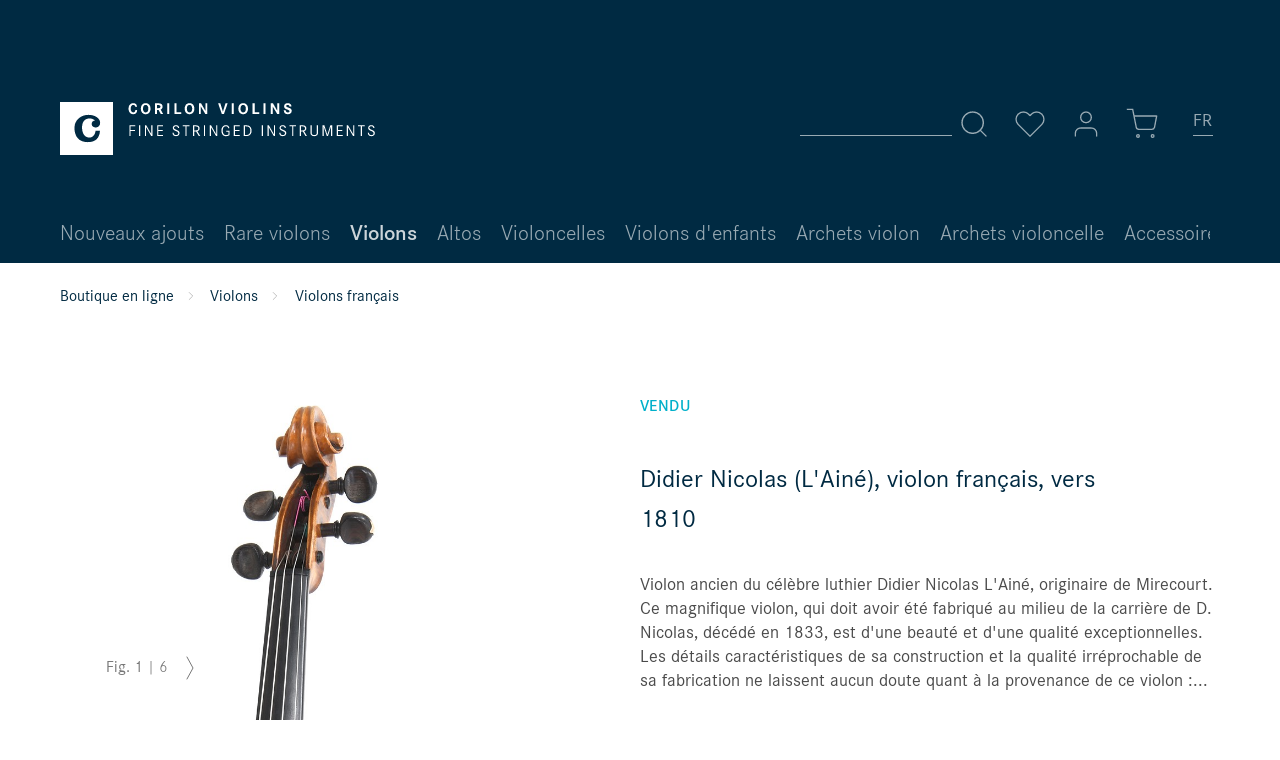

--- FILE ---
content_type: text/html; charset=UTF-8
request_url: https://www.corilon.com/fr/violons/didier-nicolas-aine-violon-francais
body_size: 14088
content:
<!DOCTYPE html> <html class="no-js" lang="fr-FR" itemscope="itemscope" itemtype="https://schema.org/WebPage"> <head> <meta charset="utf-8"><script>window.dataLayer = window.dataLayer || [];</script><script>window.dataLayer.push({"ecommerce":{"detail":{"actionField":{"list":"Violons fran\u00e7ais"},"products":[{"name":"Didier Nicolas (L&#039;Ain\u00e9), violon fran\u00e7ais, vers 1810","id":"corilon1420","price":5990,"brand":"Didier Nicolas Ain\u00e9","category":"Violons fran\u00e7ais","variant":""}]},"currencyCode":"EUR"},"google_tag_params":{"ecomm_pagetype":"product","ecomm_prodid":"corilon1420"}});</script><!-- WbmTagManager -->
<script>
(function(w,d,s,l,i){w[l]=w[l]||[];w[l].push({'gtm.start':new Date().getTime(),event:'gtm.js'});var f=d.getElementsByTagName(s)[0],j=d.createElement(s),dl=l!='dataLayer'?'&l='+l:'';j.async=true;j.src='https://www.googletagmanager.com/gtm.js?id='+i+dl;f.parentNode.insertBefore(j,f);})(window,document,'script','dataLayer','GTM-MBFDBMS');
</script>
<!-- End WbmTagManager --> <meta name="author" content="" /> <meta name="theme-color" content="#002A42"/> <meta name="robots" content="index,follow" /> <meta name="revisit-after" content="15 jours" /> <meta name="keywords" content="Didier Nicolas (L&#039;Ainé), violon français" /> <meta name="description" content="Didier Nicolas (L&#039;Ainé), violon français, vers 1810" /> <meta property="og:type" content="product" /> <meta property="og:site_name" content="Corilon violins" /> <meta property="og:url" content="https://www.corilon.com/fr/violons/didier-nicolas-aine-violon-francais" /> <meta property="og:title" content="Didier Nicolas (L&#039;Ainé), violon français, vers 1810" /> <meta property="og:description" content=" Violon ancien du célèbre luthier Didier Nicolas L&#039;Ainé, originaire de Mirecourt. Ce magnifique violon, qui doit avoir été fabriqué au milieu de la carrière de D. Nicolas, décédé en 1833, est d&#039;une beauté et d&#039;une qualité..." /> <meta property="og:image" content="https://www.corilon.com/media/image/a9/c8/ff/didier-nicolas-mirecourt-7697-1a.jpg" /> <meta name="twitter:card" content="product" /> <meta name="twitter:site" content="Corilon violins" /> <meta name="twitter:title" content="Didier Nicolas (L&#039;Ainé), violon français, vers 1810" /> <meta name="twitter:description" content=" Violon ancien du célèbre luthier Didier Nicolas L&#039;Ainé, originaire de Mirecourt. Ce magnifique violon, qui doit avoir été fabriqué au milieu de la carrière de D. Nicolas, décédé en 1833, est d&#039;une beauté et d&#039;une qualité..." /> <meta name="twitter:image" content="https://www.corilon.com/media/image/a9/c8/ff/didier-nicolas-mirecourt-7697-1a.jpg" /> <meta property="product:brand" content="Didier Nicolas Ainé" /> <meta property="product:product_link" content="https://www.corilon.com/fr/violons/didier-nicolas-aine-violon-francais" /> <meta itemprop="copyrightHolder" content="Corilon violins" /> <meta itemprop="copyrightYear" content="2014" /> <meta itemprop="isFamilyFriendly" content="True" /> <meta itemprop="image" content="https://www.corilon.com/media/vector/b8/eb/d9/corilon-logotype-weiss.svg" /> <meta name="viewport" content="width=device-width, initial-scale=1.0"> <meta name="mobile-web-app-capable" content="yes"> <meta name="apple-mobile-web-app-title" content="Corilon violins"> <meta name="apple-mobile-web-app-capable" content="yes"> <meta name="apple-mobile-web-app-status-bar-style" content="default"> <link rel="alternate" href="https://www.corilon.com/fr/violons/didier-nicolas-aine-violon-francais" hreflang="fr-FR" /> <link rel="alternate" href="https://www.corilon.com/violinen/didier-nicolas-l-aine-franzoesische-geige-mirecourt" hreflang="de-DE" /> <link rel="alternate" href="https://www.corilon.com/ch/violinen/didier-nicolas-l-aine-franzoesische-geige-mirecourt" hreflang="de-CH" /> <link rel="alternate" href="https://www.corilon.com/cn/xiaotiqin/didier-nicolas-aine-faguo-xiaotiqin" hreflang="zh-CN" /> <link rel="alternate" href="https://www.corilon.com/es/violinen/didier-nicolas-l-aine-franzoesische-geige-mirecourt" hreflang="es-ES" /> <link rel="alternate" href="https://www.corilon.com/it/violini/didier-nicolas-aine-violino-francese-circa-1810" hreflang="it-IT" /> <link rel="alternate" href="https://www.corilon.com/gb/violins/didier-nicolas-aine-french-violin-mirecourt" hreflang="en-GB" /> <link rel="alternate" href="https://www.corilon.com/us/violins/didier-nicolas-aine-french-violin-mirecourt" hreflang="en-US" /> <link rel="alternate" href="https://www.corilon.com/us/violins/didier-nicolas-aine-french-violin-mirecourt" hreflang="x-default" /> <link rel="apple-touch-icon-precomposed" href="https://www.corilon.com/media/image/d1/cf/5f/corilon-online-violin-shop-180x180.jpg"> <link rel="shortcut icon" href="https://www.corilon.com/media/image/7a/05/19/Profilbild_AV4xfXsUvIDEcP.png"> <meta name="msapplication-navbutton-color" content="#D9400B" /> <meta name="application-name" content="Corilon violins" /> <meta name="msapplication-starturl" content="https://www.corilon.com/fr/" /> <meta name="msapplication-window" content="width=1024;height=768" /> <meta name="msapplication-TileImage" content="https://www.corilon.com/media/image/95/37/7a/corilon-online-violin-shop-150x150.jpg"> <meta name="msapplication-TileColor" content="#D9400B"> <meta name="theme-color" content="#D9400B" /> <link rel="canonical" href="https://www.corilon.com/fr/violons/didier-nicolas-aine-violon-francais" /> <title itemprop="name">Didier Nicolas (L'Ainé), violon français, vers 1810 </title> <link href="/web/cache/1745249868_6d5bb29aa910b29b1cbfc2c5083a2948.css" media="all" rel="stylesheet" type="text/css" /> <script>
window.basketData = {
hasData: false,
data:[]
};
</script> <script>
var gaProperty = 'UA-37912498-1';
// Disable tracking if the opt-out cookie exists.
var disableStr = 'ga-disable-' + gaProperty;
if (document.cookie.indexOf(disableStr + '=true') > -1) {
window[disableStr] = true;
}
// Opt-out function
function gaOptout() {
document.cookie = disableStr + '=true; expires=Thu, 31 Dec 2199 23:59:59 UTC; path=/';
window[disableStr] = true;
}
</script> <div data-googleAnalytics="true" data-googleConversionID="" data-googleConversionLabel="" data-googleConversionLanguage="" data-googleTrackingID="UA-37912498-1" data-googleAnonymizeIp="1" data-googleOptOutCookie="1" data-googleTrackingLibrary="ua" data-realAmount="" data-showCookieNote="" data-cookieNoteMode="1" > </div> <script src="/custom/plugins/DIScoGA4S5/Resources/js/main.js" type="module"></script> <script type="text/javascript">
window.dataLayer = window.dataLayer || [];
window.ga4RemarketingEnabled = false;
window.googleAnalyticsEnabled = false;
window.googleAdsEnabled = false;
window.ga4AdvancedAdsEnabled = false;
window.ga4Enabled = false;
window.googleTagEnabled = false;
window.ga4orderNumber = Date.now();
window.ga4cookieConfig = "standardCookies";
window.generateLeadValue = 1;
window.ga4Currency = "EUR";
window.ga4TagId = "GTM-MBFDBMS";
window.googleTagEnabled = true;
window.ga4Enabled = true;
window.ga4controllerName = "detail";
window.ga4controllerAction = "index";
window.ga4activeNavigationName ="Didier Nicolas (L&#039;Ainé), violon français, vers 1810";
window.ga4activeNavigationId ="corilon1420";
window.ga4affiliation = "Corilon violins";
window.ga4enableUserId = true;
window.ga4upCoupon = false;
window.ga4gpCoupon = false;
window.ga4Newsletter = false;
window.ga4SupportText = false;
window.googleAnalyticsEnabled = true;
window.ga4UserId = "";
window.ga4RemarketingEnabled = true;
window.googleAdsEnabled = true;
window.ga4AdvancedAdsEnabled = false;
window.adsValueNetto = true;
window.transactionIdMethod = 'hashedOrderId';
window.phoneNumberMethod = 'hashedPhoneNumber';
if (!window.googleAdsEnabled && !window.googleAnalyticsEnabled) {
window.ga4Enabled = false;
}
</script> <script type="text/javascript">
window.ga4Product = {};
</script> <script type="text/javascript">
window.ga4Product['corilon1420'] = {};
window.ga4Product['corilon1420']['item_brand'] = 'Didier Nicolas Ainé';
window.ga4Product['corilon1420']['item_name'] = 'Didier Nicolas (L\'Ainé), violon français, vers 1810';
window.ga4Product['corilon1420']['minPurchase'] = '1';
window.ga4Product['corilon1420']['item_id'] = 'corilon1420';
window.ga4Product['corilon1420']['item_shop_id'] = '26410';
window.ga4Product['corilon1420']['realPrice'] = '5990';
window.ga4Product['corilon1420']['price'] = '5990';
window.ga4Product['corilon1420']['item_startPrice'] = '5990';
window.ga4Product['corilon1420']['item_hasGraduatedPrice'] = '';
window.ga4Product['corilon1420']['item_list_id'] = 'product';
window.ga4Product['corilon1420']['item_list_name'] = 'product';
window.ga4Product['corilon1420']['pseudoprice'] = '5990';
window.ga4Product['corilon1420']['taxRate'] = '19';
window.ga4Product['corilon1420']['item_variant'] = '';
window.ga4Product['corilon1420']['item_category'] = 'Violons français';
</script> </head> <body class="is--ctl-detail is--act-index is--no-sidebar" > <div class="page-wrap"> <noscript class="noscript-main"> <div class="alert is--warning"> <div class="alert--icon"> <i class="icon--element icon--warning"></i> </div> <div class="alert--content"> Pour profiter de toutes les fonctionnalités de Corilon&#x20;violins, nous vous conseillons d'activer Javascript dans votre navigateur. </div> </div> <!-- WbmTagManager (noscript) -->
<iframe src="https://www.googletagmanager.com/ns.html?id=GTM-MBFDBMS"
        height="0" width="0" style="display:none;visibility:hidden"></iframe>
<!-- End WbmTagManager (noscript) --></noscript> <header class="header-main"> <div class="top-bar" > <div class="container block-group"> <nav class="top-bar--navigation block" role="menubar">  <li class="navigation--entry entry--language" role="menuitem"> <a class="btn is--icon-left"> <div class="language-selection-underline"></div> <form method="post" class="language--form"> <div class="field--select"> <div class="select-field"> <div class="language-icon"> FR </div> <div class="language-icon-border"></div> <select name="__shop" class="language--select select2-custom" data-auto-submit="true"> <option value="1" > DE </option> <option value="6" > CH </option> <option value="8" > CN </option> <option value="16" > ES </option> <option value="12" selected="selected"> FR </option> <option value="15" > IT </option> <option value="3" > UK </option> <option value="5" > US </option> </select> </div> <input type="hidden" name="__redirect" value="1"> </div> </form> </a> </li>  </nav> </div> </div> <div class="container header--navigation"> <div class="logo-main block-group" role="banner"> <div class="logo--shop block"> <a class="logo--link" href="https://www.corilon.com/fr/" title="Corilon violins - Retour à l&#039;accueil"> <img srcset="https://www.corilon.com/media/vector/b8/eb/d9/corilon-logotype-weiss.svg" alt="Corilon violins - Retour à l&#039;accueil" /> </a> </div> </div> <nav class="shop--navigation block-group"> <ul class="navigation--list block-group" role="menubar"> <li class="navigation--entry entry--menu-left" role="menuitem"> <a class="entry--link entry--trigger btn is--icon-left" data-navigation-main-toggler="true"> <svg class="icon" title="Icon" role="img"> <use xlink:href="/themes/Frontend/Corilon/frontend/_public/src/img/icons/icon-sprite.svg#menu"/> </svg> </a> </li> <li class="navigation--entry entry--search" role="menuitem" data-search="true" aria-haspopup="true"> <a class="btn entry--link entry--trigger" href="#show-hide--search" title="Afficher/masquer la recherche"> <svg class="icon" title="Icon" role="img"> <use xlink:href="/themes/Frontend/Corilon/frontend/_public/src/img/icons/icon-sprite.svg#search"/> </svg> <span class="search--display">Recherche</span> </a> <form action="/fr/search" method="get" class="main-search--form"> <input type="search" name="sSearch" aria-label="Rechercher…" class="main-search--field" autocomplete="off" autocapitalize="off" placeholder="Rechercher…" maxlength="30" /> <button type="submit" class="main-search--button" aria-label="Recherche"> <svg class="icon" title="Icon" role="img"> <use xlink:href="/themes/Frontend/Corilon/frontend/_public/src/img/icons/icon-sprite.svg#search"/> </svg> <span class="main-search--text">Recherche</span> </button> <div class="form--ajax-loader">&nbsp;</div> </form> <div class="main-search--results"></div> </li> 
    <li class="navigation--entry entry--notepad" role="menuitem">
        <a href="https://www.corilon.com/fr/note"
           title="Mémo" class="btn">
            <svg class="icon" title="Icon" role="img">
    <use xlink:href="/themes/Frontend/Corilon/frontend/_public/src/img/icons/icon-sprite.svg#heart"/>
</svg>
                    </a>
    </li>




    <li class="navigation--entry entry--account with-slt"
        role="menuitem"
        data-myaccount-toggler="true">
        
        
            <a
                title="Mon compte"
                class="btn is--icon-left entry--link account--link">
                <svg class="icon" title="Icon" role="img">
    <use xlink:href="/themes/Frontend/Corilon/frontend/_public/src/img/icons/icon-sprite.svg#user"/>
</svg>
            </a>
        

                    
                <div class="account--dropdown-navigation">
                    
                    
                        
                    

                    
                            <div class="account--menu is--rounded is--personalized">
        
                            
                
                                            <span class="navigation--headline">
                            Mon compte
                        </span>
                                    

                
                <div class="account--menu-container">

                    
                        
                        <ul class="sidebar--navigation navigation--list is--level0 show--active-items">
                            
                                
                                
                                    
                                                                                    <li class="navigation--entry">
                                                <span class="navigation--signin">
                                                    <a href="https://www.corilon.com/fr/account#hide-registration"
                                                       class="blocked--link btn is--primary navigation--signin-btn"
                                                       data-collapseTarget="#registration"
                                                       data-action="close">
                                                        Se connecter
                                                    </a>
                                                    <span class="navigation--register">
                                                        ou
                                                        <a href="https://www.corilon.com/fr/account#show-registration"
                                                           class="blocked--link"
                                                           data-collapseTarget="#registration"
                                                           data-action="open">
                                                            s'inscrire
                                                        </a>
                                                    </span>
                                                </span>
                                            </li>
                                                                            

                                    
                                        <li class="navigation--entry">
                                            <a href="https://www.corilon.com/fr/account" title="Mon compte" class="navigation--link">
                                                Mon compte
                                            </a>
                                        </li>
                                    
                                

                                
                                
                                    <li class="navigation--entry">
                                        <a href="https://www.corilon.com/fr/account/profile" title="Profil" class="navigation--link" rel="nofollow">
                                            Profil
                                        </a>
                                    </li>
                                

                                
                                
                                                                            
                                            <li class="navigation--entry">
                                                <a href="https://www.corilon.com/fr/address/index/sidebar/" title="Adresses" class="navigation--link" rel="nofollow">
                                                    Adresses
                                                </a>
                                            </li>
                                        
                                                                    

                                
                                
    
                                    <li class="navigation--entry">
                                        <a href="https://www.corilon.com/fr/account/payment" title="Changer mode paiement" class="navigation--link" rel="nofollow">
                                            Changer mode paiement
                                        </a>
                                    </li>
                                

    

                                
                                
                                    <li class="navigation--entry">
                                        <a href="https://www.corilon.com/fr/account/orders" title="Mes commandes" class="navigation--link" rel="nofollow">
                                            Mes commandes
                                        </a>
                                    </li>
                                

                                
                                
                                                                    

                                
                                
                                    <li class="navigation--entry">
                                        <a href="https://www.corilon.com/fr/note" title="Favoris" class="navigation--link" rel="nofollow">
                                            Favoris
                                        </a>
                                    </li>
                                

                                
                                
                                                                    

                                
                                
                                                                    
                            
                        </ul>
                    
                </div>
                    
    </div>
                    
                </div>
            
            </li>




    <li class="navigation--entry entry--cart" role="menuitem">
        <a class="btn is--icon-left cart--link" href="https://www.corilon.com/fr/checkout/cart"
           title="Panier">
            <span class="cart--display">
                                    Panier
                            </span>

            <span class="badge cart--quantity is--hidden">0</span>
            <svg class="icon" title="Icon" role="img">
    <use xlink:href="/themes/Frontend/Corilon/frontend/_public/src/img/icons/icon-sprite.svg#shopping-cart"/>
</svg>
        </a>
        <div class="ajax-loader">&nbsp;</div>
    </li>
    
    <li class="navigation--entry entry--language" role="menuitem">
    </li>



 </ul> </nav> <div class="container--ajax-cart is--shown" data-collapse-cart="true"></div> </div> </header> <nav class="navigation-main"> <div class="container" data-menu-scroller="true" data-listSelector=".navigation--list.container" data-viewPortSelector=".navigation--list-wrapper"> <div class="navigation--list-wrapper"> <ul class="navigation--list container" role="menubar" itemscope="itemscope" itemtype="https://schema.org/SiteNavigationElement"> <li class="navigation--entry" role="menuitem"> <a class="navigation--link" href="https://www.corilon.com/fr/nouveaux-ajouts/" title="Nouveaux ajouts" itemprop="url"> <span itemprop="name">Nouveaux ajouts</span> </a> </li> <li class="navigation--entry" role="menuitem"> <a class="navigation--link" href="https://www.corilon.com/fr/precieux-violons/" title="Rare violons" itemprop="url"> <span itemprop="name">Rare violons</span> </a> </li> <li class="navigation--entry is--active" role="menuitem"> <a class="navigation--link is--active" href="https://www.corilon.com/fr/violons/" title="Violons" itemprop="url"> <span itemprop="name">Violons</span> </a> </li> <li class="navigation--entry" role="menuitem"> <a class="navigation--link" href="https://www.corilon.com/fr/altos/" title="Altos " itemprop="url"> <span itemprop="name">Altos </span> </a> </li> <li class="navigation--entry" role="menuitem"> <a class="navigation--link" href="https://www.corilon.com/fr/violoncelles/" title="Violoncelles" itemprop="url"> <span itemprop="name">Violoncelles</span> </a> </li> <li class="navigation--entry" role="menuitem"> <a class="navigation--link" href="https://www.corilon.com/fr/violons-enfants/" title="Violons d'enfants" itemprop="url"> <span itemprop="name">Violons d'enfants</span> </a> </li> <li class="navigation--entry" role="menuitem"> <a class="navigation--link" href="https://www.corilon.com/fr/archets-violon/" title="Archets violon" itemprop="url"> <span itemprop="name">Archets violon</span> </a> </li> <li class="navigation--entry" role="menuitem"> <a class="navigation--link" href="https://www.corilon.com/fr/archets-violoncelle/" title="Archets violoncelle" itemprop="url"> <span itemprop="name">Archets violoncelle</span> </a> </li> <li class="navigation--entry" role="menuitem"> <a class="navigation--link" href="https://www.corilon.com/fr/accessoires/" title="Accessoires" itemprop="url"> <span itemprop="name">Accessoires</span> </a> </li> <li class="navigation--entry" role="menuitem"> <a class="navigation--link" href="https://www.corilon.com/fr/cvselectio/" title="CV Selectio" itemprop="url"> <span itemprop="name">CV Selectio</span> </a> </li> </ul> </div> </div> </nav> <section class="content-main container block-group"> <nav class="content--breadcrumb block"> <a class="breadcrumb--button breadcrumb--link" href="https://www.corilon.com/fr/violons/violons-francais/" title="Aperçu"> <i class="icon--arrow-left"></i> <span class="breadcrumb--title">Aperçu</span> </a> <ul class="breadcrumb--list" role="menu" itemscope itemtype="https://schema.org/BreadcrumbList"> <li class="breadcrumb--entry" itemprop="itemListElement" itemscope itemtype="http://schema.org/ListItem"> <a class="breadcrumb--link" href="https://www.corilon.com/fr/" title="Boutique en ligne" itemprop="item"> <link itemprop="url" href="https://www.corilon.com/fr/" /> <span class="breadcrumb--title" itemprop="name">Boutique en ligne</span> </a> <meta itemprop="position" content="0" /> </li> <li class="breadcrumb--separator"> <svg class="icon" title="Icon" role="img"> <use xlink:href="/themes/Frontend/Corilon/frontend/_public/src/img/icons/icon-sprite.svg#chevron-right"/> </svg> </li> <li class="breadcrumb--entry" itemprop="itemListElement" itemscope itemtype="http://schema.org/ListItem"> <a class="breadcrumb--link" href="https://www.corilon.com/fr/violons/" title="Violons" itemprop="item"> <link itemprop="url" href="https://www.corilon.com/fr/violons/" /> <span class="breadcrumb--title" itemprop="name">Violons</span> </a> <meta itemprop="position" content="1" /> </li> <li class="breadcrumb--separator"> <svg class="icon" title="Icon" role="img"> <use xlink:href="/themes/Frontend/Corilon/frontend/_public/src/img/icons/icon-sprite.svg#chevron-right"/> </svg> </li> <li class="breadcrumb--entry is--active" itemprop="itemListElement" itemscope itemtype="http://schema.org/ListItem"> <a class="breadcrumb--link" href="https://www.corilon.com/fr/violons/violons-francais/" title="Violons français" itemprop="item"> <link itemprop="url" href="https://www.corilon.com/fr/violons/violons-francais/" /> <span class="breadcrumb--title" itemprop="name">Violons français</span> </a> <meta itemprop="position" content="2" /> </li> </ul> </nav> <nav class="product--navigation"> <a href="#" class="navigation--link link--prev"> <div class="link--prev-button"> <span class="link--prev-inner">Précédent</span> </div> </a> <div class="product-navigation-category"><div class="h3">naviguer</div></div> <a href="#" class="navigation--link link--next"> <div class="link--next-button"> <span class="link--next-inner">Suiv.</span> </div> </a> </nav> <div class="content-main--inner"> <div class="content--wrapper"> <div class="content product--details" itemscope itemtype="http://schema.org/Product" data-product-navigation="/fr/widgets/listing/productNavigation" data-category-id="54" data-main-ordernumber="corilon1420" data-ajax-wishlist="true" data-compare-ajax="true" data-ajax-variants-container="true"> <div class="product--detail-upper"> <header class="product--header"> <div class="product--info"> <div class="product--badges"> <div class="product--badge hidden--mobile"> &nbsp; </div> <div class="product--badge badge--bought"> Vendu </div> </div> <h1 class="product--title" itemprop="name"> Didier Nicolas (L'Ainé), violon français, vers 1810 </h1> </div> </header> <div class="tab-menu--product"> <div class="tab--container-list"> <div class="tab--container"> <div class="tab--preview"> <p>Violon ancien du célèbre luthier Didier Nicolas L'Ainé, originaire de Mirecourt. Ce magnifique violon, qui doit avoir été fabriqué au milieu de la carrière de D. Nicolas, décédé en 1833, est d'une beauté et d'une qualité exceptionnelles. Les détails caractéristiques de sa construction et la qualité irréprochable de sa fabrication ne laissent aucun doute quant à la provenance de ce violon :... <a href="#is--longtext" class="tab--link" title="plus"> <svg class="icon" title="Icon" role="img"> <use xlink:href="/themes/Frontend/Corilon/frontend/_public/src/img/icons/icon-sprite.svg#plus"/> </svg> </a> </div> <div class="tab--content"> <div class="buttons--off-canvas"> <a href="#" title="Fermer menu" class="close--off-canvas"> <svg class="icon" title="Icon" role="img"> <use xlink:href="/themes/Frontend/Corilon/frontend/_public/src/img/icons/icon-sprite.svg#x"/> </svg> </a> </div> <div class="content--description"> <div class="product--description" itemprop="description"> <p>Violon ancien du célèbre luthier Didier Nicolas L'Ainé, originaire de Mirecourt. Ce magnifique violon, qui doit avoir été fabriqué au milieu de la carrière de D. Nicolas, décédé en 1833, est d'une beauté et d'une qualité exceptionnelles. Les détails caractéristiques de sa construction et la qualité irréprochable de sa fabrication ne laissent aucun doute quant à la provenance de ce violon : les incrustations finement travaillées sont l'expression indéniable du style de Didier Nicolas, tout comme le vernis brun clair de grande qualité qui a développé une magnifique patine antique au fil des ans. L'excellent état de conservation témoigne de la grande estime dont jouissait ce violon auprès de ses anciens propriétaires. Les traces de jeu significatives sont manifestement celles de musiciens techniquement très compétents parmi les anciens propriétaires de ce violon Didier Nicolas, qui est conservé en très bon état et très soigné. Sa sonorité puissante, rayonnante et douce révèle une voix mûre et dominante au caractère doux qui ne nécessite aucune recommandation supplémentaire. Certificat d'authenticité disponible en option. Le prix du violon comprend la livraison gratuite dans le monde entier et un droit de retour de 30 jours.</p> </div> <ul class="content--list list--unstyled"> </ul> </div> <a href="#" class="tab--link" title=""> <svg class="icon" title="Icon" role="img"> <use xlink:href="/themes/Frontend/Corilon/frontend/_public/src/img/icons/icon-sprite.svg#minus"/> </svg> </a> </div> </div> </div> </div> <div class="sound-sample-detail action--link"> <div class="sound-sample-container"> <div data-modalbox="true" data-mode="local" data-targetSelector="a" data-width="50%" data-height="auto" data-title="Didier Nicolas (L&#039;Ainé), violon français, vers 1810" data-content= ' <div class="sound-sample-audio"> <div class="sound-sample-notes-animation"> <div class="note letter-c" style=" bottom: 45px; left: 5px; transform: scale(1.2); fill: #000; "> <?xml version="1.0" encoding="utf-8"?>  <!DOCTYPE svg PUBLIC "-//W3C//DTD SVG 1.1//EN" "http://www.w3.org/Graphics/SVG/1.1/DTD/svg11.dtd"> <svg version="1.1" id="Ebene_1" xmlns="http://www.w3.org/2000/svg" xmlns:xlink="http://www.w3.org/1999/xlink" x="0px" y="0px" width="45.379px" height="49.889px" viewBox="0 0 45.379 49.889" enable-background="new 0 0 45.379 49.889" xml:space="preserve"> <path d="M30.353,17.03c0.295,4.372,4.006,6.241,7.813,6.012c4.301-0.261,7.213-3.908,7.213-8.315C45.379,6.311,36.363,0,24.742,0 C11.719,0,0,9.018,0,23.843c0,16.129,8.113,26.046,23.541,26.046c13.624,0,20.635-7.315,21.538-20.737h-7.815 c-0.7,7.213-4.908,12.32-10.918,12.32c-10.42,0-12.924-10.816-12.924-18.428c0-7.615,2.905-16.431,13.324-16.431 c3.907,0,7.215,1.305,9.515,3.906C33.131,10.234,30.083,13.023,30.353,17.03L30.353,17.03z"/> </svg> </div> <div class="note letter-c" style=" left: 36px; bottom: 192px; transform: scale(3.5) rotate(-180deg); fill: #000;"> <?xml version="1.0" encoding="utf-8"?>  <!DOCTYPE svg PUBLIC "-//W3C//DTD SVG 1.1//EN" "http://www.w3.org/Graphics/SVG/1.1/DTD/svg11.dtd"> <svg version="1.1" id="Ebene_1" xmlns="http://www.w3.org/2000/svg" xmlns:xlink="http://www.w3.org/1999/xlink" x="0px" y="0px" width="45.379px" height="49.889px" viewBox="0 0 45.379 49.889" enable-background="new 0 0 45.379 49.889" xml:space="preserve"> <path d="M30.353,17.03c0.295,4.372,4.006,6.241,7.813,6.012c4.301-0.261,7.213-3.908,7.213-8.315C45.379,6.311,36.363,0,24.742,0 C11.719,0,0,9.018,0,23.843c0,16.129,8.113,26.046,23.541,26.046c13.624,0,20.635-7.315,21.538-20.737h-7.815 c-0.7,7.213-4.908,12.32-10.918,12.32c-10.42,0-12.924-10.816-12.924-18.428c0-7.615,2.905-16.431,13.324-16.431 c3.907,0,7.215,1.305,9.515,3.906C33.131,10.234,30.083,13.023,30.353,17.03L30.353,17.03z"/> </svg> </div> <div class="note letter-c" style=" bottom: -42px; left: 163px; transform: scale(5) rotate(180deg); fill:#00B0CB"> <?xml version="1.0" encoding="utf-8"?>  <!DOCTYPE svg PUBLIC "-//W3C//DTD SVG 1.1//EN" "http://www.w3.org/Graphics/SVG/1.1/DTD/svg11.dtd"> <svg version="1.1" id="Ebene_1" xmlns="http://www.w3.org/2000/svg" xmlns:xlink="http://www.w3.org/1999/xlink" x="0px" y="0px" width="45.379px" height="49.889px" viewBox="0 0 45.379 49.889" enable-background="new 0 0 45.379 49.889" xml:space="preserve"> <path d="M30.353,17.03c0.295,4.372,4.006,6.241,7.813,6.012c4.301-0.261,7.213-3.908,7.213-8.315C45.379,6.311,36.363,0,24.742,0 C11.719,0,0,9.018,0,23.843c0,16.129,8.113,26.046,23.541,26.046c13.624,0,20.635-7.315,21.538-20.737h-7.815 c-0.7,7.213-4.908,12.32-10.918,12.32c-10.42,0-12.924-10.816-12.924-18.428c0-7.615,2.905-16.431,13.324-16.431 c3.907,0,7.215,1.305,9.515,3.906C33.131,10.234,30.083,13.023,30.353,17.03L30.353,17.03z"/> </svg> </div> <div class="note letter-r" style=" left: 205px; bottom: 145px; transform: scale(2.25); fill: #00B0CB; "> <?xml version="1.0" encoding="utf-8"?>  <!DOCTYPE svg PUBLIC "-//W3C//DTD SVG 1.1//EN" "http://www.w3.org/Graphics/SVG/1.1/DTD/svg11.dtd"> <svg version="1.1" id="Ebene_1" xmlns="http://www.w3.org/2000/svg" xmlns:xlink="http://www.w3.org/1999/xlink" x="0px" y="0px" width="45.381px" height="49.519px" viewBox="0 0 45.381 49.519" enable-background="new 0 0 45.381 49.519" xml:space="preserve"> <path d="M36.262,10.568c-3.131-0.283-6.18,2.506-5.908,6.512c0.295,4.374,4.006,6.24,7.812,6.012c4.3-0.26,7.261-3.875,7.214-8.314 C45.279,5.276,34.936,0,24.379,0C13.875,0,0,8.29,0,24.919l0.002,24.6h13.393V24.042c-0.015-9.012,3.5-17.429,13.99-17.429 C31.303,6.613,34.607,8.512,36.262,10.568L36.262,10.568z"/> </svg> </div> <div class="note letter-r" style=" left: 360px; bottom: 240px; transform: scale(3.5); fill: #000; "> <?xml version="1.0" encoding="utf-8"?>  <!DOCTYPE svg PUBLIC "-//W3C//DTD SVG 1.1//EN" "http://www.w3.org/Graphics/SVG/1.1/DTD/svg11.dtd"> <svg version="1.1" id="Ebene_1" xmlns="http://www.w3.org/2000/svg" xmlns:xlink="http://www.w3.org/1999/xlink" x="0px" y="0px" width="45.381px" height="49.519px" viewBox="0 0 45.381 49.519" enable-background="new 0 0 45.381 49.519" xml:space="preserve"> <path d="M36.262,10.568c-3.131-0.283-6.18,2.506-5.908,6.512c0.295,4.374,4.006,6.24,7.812,6.012c4.3-0.26,7.261-3.875,7.214-8.314 C45.279,5.276,34.936,0,24.379,0C13.875,0,0,8.29,0,24.919l0.002,24.6h13.393V24.042c-0.015-9.012,3.5-17.429,13.99-17.429 C31.303,6.613,34.607,8.512,36.262,10.568L36.262,10.568z"/> </svg> </div> <div class="note letter-l" style=" left: 289px; bottom: -18px; transform: scale(3); fill: #000;"> <?xml version="1.0" encoding="utf-8"?>  <!DOCTYPE svg PUBLIC "-//W3C//DTD SVG 1.1//EN" "http://www.w3.org/Graphics/SVG/1.1/DTD/svg11.dtd"> <svg version="1.1" id="Ebene_1" xmlns="http://www.w3.org/2000/svg" xmlns:xlink="http://www.w3.org/1999/xlink" x="0px" y="0px" width="45.38px" height="85.187px" viewBox="0 0 45.38 85.187" enable-background="new 0 0 45.38 85.187" xml:space="preserve"> <path d="M21.002,0C10.445,0,0.102,5.276,0,14.777c-0.046,4.438,2.914,8.055,7.214,8.314c3.808,0.229,7.519-1.639,7.813-6.012 c0.271-4.006-2.777-6.795-5.908-6.512c1.654-2.057,4.959-3.956,8.877-3.956c10.489,0,14.005,8.417,13.989,17.43v61.144h13.394 l0.001-60.267C45.38,8.29,31.506,0,21.002,0L21.002,0z"/> </svg> </div> <div class="note letter-c" style=" left: 475px; bottom: 198px; transform: scale(3.5) rotateX(180deg); fill: #000;"> <?xml version="1.0" encoding="utf-8"?>  <!DOCTYPE svg PUBLIC "-//W3C//DTD SVG 1.1//EN" "http://www.w3.org/Graphics/SVG/1.1/DTD/svg11.dtd"> <svg version="1.1" id="Ebene_1" xmlns="http://www.w3.org/2000/svg" xmlns:xlink="http://www.w3.org/1999/xlink" x="0px" y="0px" width="45.379px" height="49.889px" viewBox="0 0 45.379 49.889" enable-background="new 0 0 45.379 49.889" xml:space="preserve"> <path d="M30.353,17.03c0.295,4.372,4.006,6.241,7.813,6.012c4.301-0.261,7.213-3.908,7.213-8.315C45.379,6.311,36.363,0,24.742,0 C11.719,0,0,9.018,0,23.843c0,16.129,8.113,26.046,23.541,26.046c13.624,0,20.635-7.315,21.538-20.737h-7.815 c-0.7,7.213-4.908,12.32-10.918,12.32c-10.42,0-12.924-10.816-12.924-18.428c0-7.615,2.905-16.431,13.324-16.431 c3.907,0,7.215,1.305,9.515,3.906C33.131,10.234,30.083,13.023,30.353,17.03L30.353,17.03z"/> </svg> </div> <div class="note letter-c" style=" bottom: 136px; left: 368px; transform: scale(0.85) rotate(180deg); fill:#00B0CB"> <?xml version="1.0" encoding="utf-8"?>  <!DOCTYPE svg PUBLIC "-//W3C//DTD SVG 1.1//EN" "http://www.w3.org/Graphics/SVG/1.1/DTD/svg11.dtd"> <svg version="1.1" id="Ebene_1" xmlns="http://www.w3.org/2000/svg" xmlns:xlink="http://www.w3.org/1999/xlink" x="0px" y="0px" width="45.379px" height="49.889px" viewBox="0 0 45.379 49.889" enable-background="new 0 0 45.379 49.889" xml:space="preserve"> <path d="M30.353,17.03c0.295,4.372,4.006,6.241,7.813,6.012c4.301-0.261,7.213-3.908,7.213-8.315C45.379,6.311,36.363,0,24.742,0 C11.719,0,0,9.018,0,23.843c0,16.129,8.113,26.046,23.541,26.046c13.624,0,20.635-7.315,21.538-20.737h-7.815 c-0.7,7.213-4.908,12.32-10.918,12.32c-10.42,0-12.924-10.816-12.924-18.428c0-7.615,2.905-16.431,13.324-16.431 c3.907,0,7.215,1.305,9.515,3.906C33.131,10.234,30.083,13.023,30.353,17.03L30.353,17.03z"/> </svg> </div> <div class="note letter-c" style=" bottom: 319px; left: 388px; transform: scale(0.85) rotate(180deg); fill:#00B0CB"> <?xml version="1.0" encoding="utf-8"?>  <!DOCTYPE svg PUBLIC "-//W3C//DTD SVG 1.1//EN" "http://www.w3.org/Graphics/SVG/1.1/DTD/svg11.dtd"> <svg version="1.1" id="Ebene_1" xmlns="http://www.w3.org/2000/svg" xmlns:xlink="http://www.w3.org/1999/xlink" x="0px" y="0px" width="45.379px" height="49.889px" viewBox="0 0 45.379 49.889" enable-background="new 0 0 45.379 49.889" xml:space="preserve"> <path d="M30.353,17.03c0.295,4.372,4.006,6.241,7.813,6.012c4.301-0.261,7.213-3.908,7.213-8.315C45.379,6.311,36.363,0,24.742,0 C11.719,0,0,9.018,0,23.843c0,16.129,8.113,26.046,23.541,26.046c13.624,0,20.635-7.315,21.538-20.737h-7.815 c-0.7,7.213-4.908,12.32-10.918,12.32c-10.42,0-12.924-10.816-12.924-18.428c0-7.615,2.905-16.431,13.324-16.431 c3.907,0,7.215,1.305,9.515,3.906C33.131,10.234,30.083,13.023,30.353,17.03L30.353,17.03z"/> </svg> </div> <div class="note letter-c" style=" bottom: 25px; left: 430px; transform: scale(2.5) rotate(180deg); fill: #b2b4b3;"> <?xml version="1.0" encoding="utf-8"?>  <!DOCTYPE svg PUBLIC "-//W3C//DTD SVG 1.1//EN" "http://www.w3.org/Graphics/SVG/1.1/DTD/svg11.dtd"> <svg version="1.1" id="Ebene_1" xmlns="http://www.w3.org/2000/svg" xmlns:xlink="http://www.w3.org/1999/xlink" x="0px" y="0px" width="45.379px" height="49.889px" viewBox="0 0 45.379 49.889" enable-background="new 0 0 45.379 49.889" xml:space="preserve"> <path d="M30.353,17.03c0.295,4.372,4.006,6.241,7.813,6.012c4.301-0.261,7.213-3.908,7.213-8.315C45.379,6.311,36.363,0,24.742,0 C11.719,0,0,9.018,0,23.843c0,16.129,8.113,26.046,23.541,26.046c13.624,0,20.635-7.315,21.538-20.737h-7.815 c-0.7,7.213-4.908,12.32-10.918,12.32c-10.42,0-12.924-10.816-12.924-18.428c0-7.615,2.905-16.431,13.324-16.431 c3.907,0,7.215,1.305,9.515,3.906C33.131,10.234,30.083,13.023,30.353,17.03L30.353,17.03z"/> </svg> </div> <div class="note letter-c" style=" bottom: 54px; left: 517px; transform: scale(0.85); fill:#00B0CB"> <?xml version="1.0" encoding="utf-8"?>  <!DOCTYPE svg PUBLIC "-//W3C//DTD SVG 1.1//EN" "http://www.w3.org/Graphics/SVG/1.1/DTD/svg11.dtd"> <svg version="1.1" id="Ebene_1" xmlns="http://www.w3.org/2000/svg" xmlns:xlink="http://www.w3.org/1999/xlink" x="0px" y="0px" width="45.379px" height="49.889px" viewBox="0 0 45.379 49.889" enable-background="new 0 0 45.379 49.889" xml:space="preserve"> <path d="M30.353,17.03c0.295,4.372,4.006,6.241,7.813,6.012c4.301-0.261,7.213-3.908,7.213-8.315C45.379,6.311,36.363,0,24.742,0 C11.719,0,0,9.018,0,23.843c0,16.129,8.113,26.046,23.541,26.046c13.624,0,20.635-7.315,21.538-20.737h-7.815 c-0.7,7.213-4.908,12.32-10.918,12.32c-10.42,0-12.924-10.816-12.924-18.428c0-7.615,2.905-16.431,13.324-16.431 c3.907,0,7.215,1.305,9.515,3.906C33.131,10.234,30.083,13.023,30.353,17.03L30.353,17.03z"/> </svg> </div> <div class="note letter-c" style=" bottom: 84px; left: 587px; transform: scale(1.5) rotate(180deg); fill: #00B0CB;"> <?xml version="1.0" encoding="utf-8"?>  <!DOCTYPE svg PUBLIC "-//W3C//DTD SVG 1.1//EN" "http://www.w3.org/Graphics/SVG/1.1/DTD/svg11.dtd"> <svg version="1.1" id="Ebene_1" xmlns="http://www.w3.org/2000/svg" xmlns:xlink="http://www.w3.org/1999/xlink" x="0px" y="0px" width="45.379px" height="49.889px" viewBox="0 0 45.379 49.889" enable-background="new 0 0 45.379 49.889" xml:space="preserve"> <path d="M30.353,17.03c0.295,4.372,4.006,6.241,7.813,6.012c4.301-0.261,7.213-3.908,7.213-8.315C45.379,6.311,36.363,0,24.742,0 C11.719,0,0,9.018,0,23.843c0,16.129,8.113,26.046,23.541,26.046c13.624,0,20.635-7.315,21.538-20.737h-7.815 c-0.7,7.213-4.908,12.32-10.918,12.32c-10.42,0-12.924-10.816-12.924-18.428c0-7.615,2.905-16.431,13.324-16.431 c3.907,0,7.215,1.305,9.515,3.906C33.131,10.234,30.083,13.023,30.353,17.03L30.353,17.03z"/> </svg> </div> <div class="note letter-r" style=" left: 635px; bottom: 185px; transform: scale(2.25); fill: #00B0CB; "> <?xml version="1.0" encoding="utf-8"?>  <!DOCTYPE svg PUBLIC "-//W3C//DTD SVG 1.1//EN" "http://www.w3.org/Graphics/SVG/1.1/DTD/svg11.dtd"> <svg version="1.1" id="Ebene_1" xmlns="http://www.w3.org/2000/svg" xmlns:xlink="http://www.w3.org/1999/xlink" x="0px" y="0px" width="45.381px" height="49.519px" viewBox="0 0 45.381 49.519" enable-background="new 0 0 45.381 49.519" xml:space="preserve"> <path d="M36.262,10.568c-3.131-0.283-6.18,2.506-5.908,6.512c0.295,4.374,4.006,6.24,7.812,6.012c4.3-0.26,7.261-3.875,7.214-8.314 C45.279,5.276,34.936,0,24.379,0C13.875,0,0,8.29,0,24.919l0.002,24.6h13.393V24.042c-0.015-9.012,3.5-17.429,13.99-17.429 C31.303,6.613,34.607,8.512,36.262,10.568L36.262,10.568z"/> </svg> </div> <div class="note letter-r" style=" left: 625px; bottom: -30px; transform: scale(2.5) rotateX(180deg); fill: #000; "> <?xml version="1.0" encoding="utf-8"?>  <!DOCTYPE svg PUBLIC "-//W3C//DTD SVG 1.1//EN" "http://www.w3.org/Graphics/SVG/1.1/DTD/svg11.dtd"> <svg version="1.1" id="Ebene_1" xmlns="http://www.w3.org/2000/svg" xmlns:xlink="http://www.w3.org/1999/xlink" x="0px" y="0px" width="45.381px" height="49.519px" viewBox="0 0 45.381 49.519" enable-background="new 0 0 45.381 49.519" xml:space="preserve"> <path d="M36.262,10.568c-3.131-0.283-6.18,2.506-5.908,6.512c0.295,4.374,4.006,6.24,7.812,6.012c4.3-0.26,7.261-3.875,7.214-8.314 C45.279,5.276,34.936,0,24.379,0C13.875,0,0,8.29,0,24.919l0.002,24.6h13.393V24.042c-0.015-9.012,3.5-17.429,13.99-17.429 C31.303,6.613,34.607,8.512,36.262,10.568L36.262,10.568z"/> </svg> </div> <div class="note letter-l" style=" left: 749px; bottom: -43px; transform: scale(5) rotateY(180deg); fill: #000;"> <?xml version="1.0" encoding="utf-8"?>  <!DOCTYPE svg PUBLIC "-//W3C//DTD SVG 1.1//EN" "http://www.w3.org/Graphics/SVG/1.1/DTD/svg11.dtd"> <svg version="1.1" id="Ebene_1" xmlns="http://www.w3.org/2000/svg" xmlns:xlink="http://www.w3.org/1999/xlink" x="0px" y="0px" width="45.38px" height="85.187px" viewBox="0 0 45.38 85.187" enable-background="new 0 0 45.38 85.187" xml:space="preserve"> <path d="M21.002,0C10.445,0,0.102,5.276,0,14.777c-0.046,4.438,2.914,8.055,7.214,8.314c3.808,0.229,7.519-1.639,7.813-6.012 c0.271-4.006-2.777-6.795-5.908-6.512c1.654-2.057,4.959-3.956,8.877-3.956c10.489,0,14.005,8.417,13.989,17.43v61.144h13.394 l0.001-60.267C45.38,8.29,31.506,0,21.002,0L21.002,0z"/> </svg> </div> <div class="standbild"> </div> </div> <audio class="sound-sample--audio-file" controls controlsList="nodownload"> <source src="https://www.corilon.com/media/music/8c/fc/93/didier-nicolas-7697.mp3" type="audio/mpeg"/> </audio> <div class="sample--properties"> <dl class="sample--properties-list"> <dt class="sample--properties-label">Titel</dt> <dd class="sample--properties-value">Violin Concerto in G major op. 21</dd> <dt class="sample--properties-label">Author</dt> <dd class="sample--properties-value">Max Bruch</dd> </dl> </div> </div> ' data-target="#" data-play-audio-sample="true"> <a class="product--action action--audio-sample" href="#"> <svg class="icon" title="Icon" role="img"> <use xlink:href="/themes/Frontend/Corilon/frontend/_public/src/img/icons/icon-sprite.svg#music"/> </svg> Audio </a> </div> </div> </div> <div class="product--buybox block"> <meta itemprop="brand" content="Didier Nicolas Ainé"/> <meta itemprop="weight" content="0.5 kg"/> <meta itemprop="releaseDate" content="2026-01-12"/> <meta itemprop="itemCondition" content="http://schema.org/NewCondition"/> <div itemprop="offers" itemscope itemtype="https://schema.org/Offer" class="buybox--inner"> <meta itemprop="priceCurrency" content="EUR"/> <span itemprop="priceSpecification" itemscope itemtype="https://schema.org/PriceSpecification"> <meta itemprop="valueAddedTaxIncluded" content="true"/> </span> <meta itemprop="url" content="https://www.corilon.com/fr/violons/didier-nicolas-aine-violon-francais"/> <div class="product-price-with-badge--container"> <div class="product--price price--default"> <span class="price--content content--default"> <meta itemprop="price" content="5990.00"> <div class="product--properties-state"></div> </span> </div> </div> <span itemprop="sku" content="corilon1420"></span> <span itemprop="url" content="https://www.corilon.com/fr/violons/didier-nicolas-aine-violon-francais"></span> <span itemprop="availability" content="http://schema.org/InStock"></span> <form name="sAddToBasket" method="post" action="https://www.corilon.com/fr/checkout/addArticle" class="buybox--form" data-add-article="true" data-eventName="submit"> <input type="hidden" name="sActionIdentifier" value=""/> <input type="hidden" name="sAddAccessories" id="sAddAccessories" value=""/> <input type="hidden" name="sAdd" value="corilon1420"/> </form> <nav class="product--actions"> <ul class="product--actions-list"> <li class="actions-list--entry"> <form action="https://www.corilon.com/fr/note/add/ordernumber/corilon1420" method="post" class="action--form"> <button type="submit" class="action--link link--notepad btn" title="Sur le mémo" data-ajaxUrl="https://www.corilon.com/fr/note/ajaxAdd/ordernumber/corilon1420" data-text="Sauveg."> <svg class="icon" title="Icon" role="img"> <use xlink:href="/themes/Frontend/Corilon/frontend/_public/src/img/icons/icon-sprite.svg#heart"/> </svg> <i class="icon--heart" title="Icon" role="img"> </i> <span class="action--text">Favoris</span> </button> </form> </li> <li class="actions-list--entry"> <a href="https://www.corilon.com/fr/demande-d-instruments-corilon-violins?sInquiry=detail&sOrdernumber=corilon1420" rel="nofollow" class="action--link link--contact" title="Demande"> <svg class="icon" title="Icon" role="img"> <use xlink:href="/themes/Frontend/Corilon/frontend/_public/src/img/icons/icon-sprite.svg#mail"/> </svg> Demande </a> </li> <li class="actions-list--entry"> <a href="/fr/garantie-reprise" rel="nofollow" class="action--link link--take-back" title="Garantie de retour de 30 jours"> <svg class="icon" title="Icon" role="img"> <use xlink:href="/themes/Frontend/Corilon/frontend/_public/src/img/icons/icon-sprite.svg#help-circle"/> </svg> Garantie de retour de 30 jours </a> </li> <li class="actions-list--entry"> <a href="/fr/trade-in" rel="nofollow" class="action--link link--trade-in" title="Garantie trade-in"> <svg class="icon" title="Icon" role="img"> <use xlink:href="/themes/Frontend/Corilon/frontend/_public/src/img/icons/icon-sprite.svg#info-circle"/> </svg> Garantie trade-in </a> </li> </ul> </nav> </div> <div class="product--properties"> <dl class="product--properties-list"> <dt class="product--properties-label"> Numéro d'inventaire </dt> <meta itemprop="productID" content="26410"/> <dd class="product--properties-value" itemprop="sku"> 7697 </dd> <dt class="product--properties-label"> Luthier </dt> <dd class="product--properties-value"> Didier Nicolas Ainé </dd> <dt class="product--properties-label"> Origine </dt> <dd class="product--properties-value"> <a href="https://www.corilon.com/fr/search/index/sSearch/Mirecourt">Mirecourt</a> </dd> <dt class="product--properties-label"> Année </dt> <dd class="product--properties-value"> circa 1810 </dd> <dt class="product--properties-label"> Sonorité </dt> <dd class="product--properties-value"> chaud, grand, doux, riche en couleurs </dd> <dt class="product--properties-label"> Longueur </dt> <dd class="product--properties-value"> 36,4 cm </dd> </dl> </div> </div> <script type="text/javascript">
window.ga4Product['corilon1420'] = {};
window.ga4Product['corilon1420']['item_brand'] = 'Didier Nicolas Ainé';
window.ga4Product['corilon1420']['item_name'] = 'Didier Nicolas (L\'Ainé), violon français, vers 1810';
window.ga4Product['corilon1420']['minPurchase'] = '1';
window.ga4Product['corilon1420']['item_id'] = 'corilon1420';
window.ga4Product['corilon1420']['item_shop_id'] = '26410';
window.ga4Product['corilon1420']['realPrice'] = '5990';
window.ga4Product['corilon1420']['price'] = '5990';
window.ga4Product['corilon1420']['item_startPrice'] = '5990';
window.ga4Product['corilon1420']['item_hasGraduatedPrice'] = '';
window.ga4Product['corilon1420']['item_list_id'] = 'product';
window.ga4Product['corilon1420']['item_list_name'] = 'product';
window.ga4Product['corilon1420']['pseudoprice'] = '5990';
window.ga4Product['corilon1420']['taxRate'] = '19';
window.ga4Product['corilon1420']['item_variant'] = '';
window.ga4Product['corilon1420']['item_category'] = 'Violons français';
</script> </div> <div class="product--image-container image-slider product--image-zoom" data-image-slider="true" data-image-gallery="true" data-maxZoom="0" data-thumbnails=".image--thumbnails" > <div class="image-slider--container"> <div class="image-slider--slide"> <div class="image--box image-slider--item"> <span class="image--element" data-img-large="" data-img-small="https://www.corilon.com/media/image/a3/07/0e/didier-nicolas-mirecourt-7697-1a_576x576.jpg" data-img-original="https://www.corilon.com/media/image/a9/c8/ff/didier-nicolas-mirecourt-7697-1a.jpg" data-alt="Didier Nicolas Mirecourt"> <span class="image--media"> <img srcset="https://www.corilon.com/media/image/de/76/a4/didier-nicolas-mirecourt-7697-1a_1890x1890.jpg, https://www.corilon.com/media/image/52/d2/f7/didier-nicolas-mirecourt-7697-1a_1890x1890@2x.jpg 2x" src="https://www.corilon.com/media/image/de/76/a4/didier-nicolas-mirecourt-7697-1a_1890x1890.jpg" alt="Didier Nicolas Mirecourt" itemprop="image" /> </span> </span> </div> <div class="image--box image-slider--item"> <span class="image--element" data-img-large="" data-img-small="https://www.corilon.com/media/image/be/6c/88/didier-nicolas-mirecourt-7697-1_576x576.jpg" data-img-original="https://www.corilon.com/media/image/87/54/0b/didier-nicolas-mirecourt-7697-1.jpg" data-alt="Didier Nicolas (L&#039;Ainé), violon français, vers 1810"> <span class="image--media"> <img srcset="https://www.corilon.com/media/image/a7/40/bb/didier-nicolas-mirecourt-7697-1_1890x1890.jpg, https://www.corilon.com/media/image/ed/62/2b/didier-nicolas-mirecourt-7697-1_1890x1890@2x.jpg 2x" alt="Didier Nicolas (L&#039;Ainé), violon français, vers 1810" itemprop="image" /> </span> </span> </div> <div class="image--box image-slider--item"> <span class="image--element" data-img-large="" data-img-small="https://www.corilon.com/media/image/19/2e/b3/didier-nicolas-mirecourt-7697-2_576x576.jpg" data-img-original="https://www.corilon.com/media/image/dc/09/ee/didier-nicolas-mirecourt-7697-2.jpg" data-alt="Didier Nicolas (L&#039;Ainé), violon français, vers 1810"> <span class="image--media"> <img srcset="https://www.corilon.com/media/image/05/3f/8e/didier-nicolas-mirecourt-7697-2_1890x1890.jpg, https://www.corilon.com/media/image/10/dc/83/didier-nicolas-mirecourt-7697-2_1890x1890@2x.jpg 2x" alt="Didier Nicolas (L&#039;Ainé), violon français, vers 1810" itemprop="image" /> </span> </span> </div> <div class="image--box image-slider--item"> <span class="image--element" data-img-large="" data-img-small="https://www.corilon.com/media/image/25/0b/af/didier-nicolas-mirecourt-7697-2a_576x576.jpg" data-img-original="https://www.corilon.com/media/image/3c/22/9a/didier-nicolas-mirecourt-7697-2a.jpg" data-alt="Didier Nicolas (L&#039;Ainé), violon français, vers 1810"> <span class="image--media"> <img srcset="https://www.corilon.com/media/image/8d/ce/0a/didier-nicolas-mirecourt-7697-2a_1890x1890.jpg, https://www.corilon.com/media/image/3e/a0/3f/didier-nicolas-mirecourt-7697-2a_1890x1890@2x.jpg 2x" alt="Didier Nicolas (L&#039;Ainé), violon français, vers 1810" itemprop="image" /> </span> </span> </div> <div class="image--box image-slider--item"> <span class="image--element" data-img-large="" data-img-small="https://www.corilon.com/media/image/62/39/1a/didier-nicolas-mirecourt-7697-3_576x576.jpg" data-img-original="https://www.corilon.com/media/image/b6/d9/dc/didier-nicolas-mirecourt-7697-3.jpg" data-alt="Didier Nicolas (L&#039;Ainé), violon français, vers 1810"> <span class="image--media"> <img srcset="https://www.corilon.com/media/image/62/97/81/didier-nicolas-mirecourt-7697-3_1890x1890.jpg, https://www.corilon.com/media/image/82/b1/64/didier-nicolas-mirecourt-7697-3_1890x1890@2x.jpg 2x" alt="Didier Nicolas (L&#039;Ainé), violon français, vers 1810" itemprop="image" /> </span> </span> </div> <div class="image--box image-slider--item"> <span class="image--element" data-img-large="" data-img-small="https://www.corilon.com/media/image/2c/db/b7/didier-nicolas-mirecourt-7697-4_576x576.jpg" data-img-original="https://www.corilon.com/media/image/62/19/ff/didier-nicolas-mirecourt-7697-4.jpg" data-alt="Didier Nicolas (L&#039;Ainé), violon français, vers 1810"> <span class="image--media"> <img srcset="https://www.corilon.com/media/image/2b/08/5a/didier-nicolas-mirecourt-7697-4_1890x1890.jpg, https://www.corilon.com/media/image/bf/f2/95/didier-nicolas-mirecourt-7697-4_1890x1890@2x.jpg 2x" alt="Didier Nicolas (L&#039;Ainé), violon français, vers 1810" itemprop="image" /> </span> </span> </div> </div> <div class="image-slider--pagination"> <span class="pagination--info"> <span class="pagination--label"> Fig. </span> <span class="pagination--actual"> </span> <span class="pagination--separator"> | </span> <span class="pagination--total"> </span> </div> </div> </div> </div> <nav class="product--navigation bottom"> <a href="#" class="navigation--link link--prev"> <div class="link--prev-button"> <span class="link--prev-inner">Précédent</span> </div> </a> <div class="product-navigation-category"><div class="h3">naviguer</div></div> <a href="#" class="navigation--link link--next"> <div class="link--next-button"> <span class="link--next-inner">Suiv.</span> </div> </a> </nav> <div class="tab-menu--cross-selling" data-scrollable="true"> <div class="tab--navigation"> <a href="#content--customer-viewed" title="Les clients ont aussi regardé" class="tab--link">Les clients ont aussi regardé</a> <a href="#content--related-product-streams-0" title="<a href="/fr/nouveaux-ajouts/">Nouveau ajouts</a>" class="tab--link"><a href="/fr/nouveaux-ajouts/">Nouveau ajouts</a></a> </div> <div class="tab--container-list"> <div class="tab--container" data-tab-id="productStreamSliderId-6"> <div class="tab--header-no-js"> <div class="tab--title"><a href="/fr/nouveaux-ajouts/">Nouveau ajouts</a></div> </div> <div class="tab--content content--related-product-streams-0"> <div class="product-streams--content"> <div class="product-slider " data-mode="ajax" data-ajaxCtrlUrl="/fr/widgets/emotion/productStreamArticleSlider/streamId/6/productBoxLayout/slider" data-ajaxMaxShow="40" data-initOnEvent="onShowContent-productStreamSliderId-6" data-product-slider="true"> <div class="product-slider--container"> </div> </div> </div> </div> </div> </div> </div> </div> </div> </section> <footer class="footer-main"> <div class="reasons"> <div class="container"> <div class="reasons__logo"> <img srcset="https://www.corilon.com/media/vector/b8/eb/d9/corilon-logotype-weiss.svg" alt="Corilon violins - Retour à l&#039;accueil"/> </div> <ul class="reasons__list"> <li class="reasons__list-item"> 30 JOURS DE RETOUR </li> <li class="reasons__list-item"> GARANTIE D'AUTHENTICITÉ </li> <li class="reasons__list-item"> LIVRAISON GRATUIT </li> <li class="reasons__list-item"> GARANTIE DE REPRISE </li> </ul> </div> </div> <div class="container"> <div class="footer--columns block-group"> <div class="footer--column column--menu block"> <div class="column--headline">Assistance boutique</div> <nav class="column--navigation column--content"> <ul class="navigation--list" role="menu"> <li class="navigation--entry" role="menuitem"> <a class="navigation--link" href="https://www.corilon.com/fr/qualite-corilon" title="La qualité du corilon"> La qualité du corilon </a> </li> <li class="navigation--entry" role="menuitem"> <a class="navigation--link" href="https://www.corilon.com/fr/garantie-reprise" title="Politique de retour de 30 jours"> Politique de retour de 30 jours </a> </li> <li class="navigation--entry" role="menuitem"> <a class="navigation--link" href="https://www.corilon.com/fr/trade-in" title="Garantie d&#039;échange"> Garantie d'échange </a> </li> <li class="navigation--entry" role="menuitem"> <a class="navigation--link" href="https://www.corilon.com/fr/expedition-paiement" title="Expédition et paiement"> Expédition et paiement </a> </li> <li class="navigation--entry" role="menuitem"> <a class="navigation--link" href="https://www.corilon.com/fr/depot-vente" title="Dépôt-vente"> Dépôt-vente </a> </li> <li class="navigation--entry" role="menuitem"> <a class="navigation--link" href="https://www.corilon.com/fr/evaluations-et-certificats" title="Certificats et évaluations"> Certificats et évaluations </a> </li> <li class="navigation--entry" role="menuitem"> <a class="navigation--link" href="https://www.corilon.com/fr/droit-retraction" title="Droit de rétractation"> Droit de rétractation </a> </li> <li class="navigation--entry" role="menuitem"> <a class="navigation--link" href="https://www.corilon.com/fr/contact" title="Contact" target="_self"> Contact </a> </li> </ul> </nav> </div> <div class="footer--column column--menu block"> <div class="column--headline">Entreprise</div> <nav class="column--navigation column--content"> <ul class="navigation--list" role="menu"> <li class="navigation--entry" role="menuitem"> <a class="navigation--link" href="https://www.corilon.com/fr/salle-d-exposition-corilon-cremone" title="Salle d&#039;exposition Corilon Crémone"> Salle d'exposition Corilon Crémone </a> </li> <li class="navigation--entry" role="menuitem"> <a class="navigation--link" href="https://www.corilon.com/fr/luthier-cremona" title="Atelier lutherie | Crémone"> Atelier lutherie | Crémone </a> </li> <li class="navigation--entry" role="menuitem"> <a class="navigation--link" href="https://www.corilon.com/fr/corilon-luthiers" title="Luthiers | Munique"> Luthiers | Munique </a> </li> <li class="navigation--entry" role="menuitem"> <a class="navigation--link" href="https://www.corilon.com/fr/heures-douverture" title="Heures d&#039;ouverture | Ventes"> Heures d'ouverture | Ventes </a> </li> <li class="navigation--entry" role="menuitem"> <a class="navigation--link" href="https://www.corilon.com/fr/commentaires-clients" title="Erfahrungen | Kundenfeedback"> Erfahrungen | Kundenfeedback </a> </li> <li class="navigation--entry" role="menuitem"> <a class="navigation--link" href="https://www.corilon.com/fr/offres-emploi" title="Offres d&#039;emploi | Luthier"> Offres d'emploi | Luthier </a> </li> <li class="navigation--entry" role="menuitem"> <a class="navigation--link" href="https://www.corilon.com/fr/confidentialite" title="Avis de confidentialité"> Avis de confidentialité </a> </li> <li class="navigation--entry" role="menuitem"> <a class="navigation--link" href="https://www.corilon.com/fr/conditions-generales" title="Conditions générales"> Conditions générales </a> </li> <li class="navigation--entry" role="menuitem"> <a class="navigation--link" href="https://www.corilon.com/fr/corilon" title="À propos de Corilon"> À propos de Corilon </a> </li> <li class="navigation--entry" role="menuitem"> <a class="navigation--link" href="https://www.corilon.com/fr/mentions-legales" title="Mentions légales"> Mentions légales </a> </li> </ul> </nav> </div> <div class="footer--column column--menu block"> <div class="column--headline">Bibliothèque</div> <nav class="column--navigation column--content"> <ul class="navigation--list" role="menu"> <li class="navigation--entry" role="menuitem"> <a class="navigation--link" href="/fr/bibliotheque/" title="Bibliothèque"> Bibliothèque </a> </li> <li class="navigation--entry" role="menuitem"> <a class="navigation--link" href="/fr/bibliotheque/villes-et-regions/" title="Villes et régions" target="_self"> Villes et régions </a> </li> <li class="navigation--entry" role="menuitem"> <a class="navigation--link" href="/fr/bibliotheque/portraits-de-maitres-luthiers/" title="Portraits de maîtres luthiers" target="_self"> Portraits de maîtres luthiers </a> </li> <li class="navigation--entry" role="menuitem"> <a class="navigation--link" href="/fr/bibliotheque/instruments/" title="Instruments" target="_self"> Instruments </a> </li> <li class="navigation--entry" role="menuitem"> <a class="navigation--link" href="/fr/bibliotheque/experts/" title="Experts" target="_self"> Experts </a> </li> <li class="navigation--entry" role="menuitem"> <a class="navigation--link" href="/fr/bibliotheque/archive-de-maitres-luthiers/" title="Archive de maîtres luthiers"> Archive de maîtres luthiers </a> </li> <li class="navigation--entry" role="menuitem"> <a class="navigation--link" href="/fr/bibliotheque/questions-pratiques/" title="Questions pratiques" target="_self"> Questions pratiques </a> </li> </ul> </nav> </div> <div class="footer--column column--menu block"> <div class="column--headline">Médias sociaux</div> <nav class="column--navigation column--content"> <ul class="social-icons navigation--list" role="menu"> <li class="navigation--entry" role="menuitem"> <a class="navigation--link link--youtube" href="https://www.youtube.com/channel/UCJ8hkg1MBUVc-07q0z9FwuQ" rel="nofollow noopener"> <svg class="icon" title="Icon" role="img"> <use xlink:href="/themes/Frontend/Corilon/frontend/_public/src/img/icons/icon-sprite.svg#youtube"/> </svg> YouTube </a> </li> <li class="navigation--entry" role="menuitem"> <a class="navigation--link link--twitter" href="http://www.twitter.com/Corilon_violins" rel="nofollow noopener"> <svg class="icon" title="Icon" role="img"> <use xlink:href="/themes/Frontend/Corilon/frontend/_public/src/img/icons/icon-sprite.svg#twitter"/> </svg> Twitter </a> </li> <li class="navigation--entry" role="menuitem"> <a class="navigation--link link--facebook" href="http://www.facebook.com/pages/Corilon-violins/108315762525762" rel="nofollow noopener"> <svg class="icon" title="Icon" role="img"> <use xlink:href="/themes/Frontend/Corilon/frontend/_public/src/img/icons/icon-sprite.svg#facebook"/> </svg> Facebook </a> </li> <li class="navigation--entry" role="menuitem"> <a class="navigation--link link--instagram" href="https://www.instagram.com/corilon_violins/" rel="nofollow noopener"> <svg class="icon" title="Icon" role="img"> <use xlink:href="/themes/Frontend/Corilon/frontend/_public/src/img/icons/icon-sprite.svg#instagram"/> </svg> Instagram </a> </li> <li class="navigation--entry" role="menuitem"> <a class="navigation--link link--weibo" href="https://www.weibo.com/corilon4violin" rel="nofollow noopener"> <svg class="icon" title="Icon" role="img"> <use xlink:href="/themes/Frontend/Corilon/frontend/_public/src/img/icons/icon-sprite.svg#weibo"/> </svg> Weibo </a> </li> <li class="navigation--entry" role="menuitem"> <a class="navigation--link link--wechat" href="/fr/wechat"> <svg class="icon" title="Icon" role="img"> <use xlink:href="/themes/Frontend/Corilon/frontend/_public/src/img/icons/icon-sprite.svg#wechat"/> </svg> WeChat </a> </li> </ul> </nav> <div class="footer--payment-logos"> <img src="/themes/Frontend/Corilon/frontend/_public/src/img/logos/paypal-logo-visa.png" alt=""> </div> </div> </div> <div class="footer--bottom"> <div class="container footer-minimal"> <div class="footer--service-menu"> <ul class="service--list is--rounded" role="menu"> <li class="service--entry" role="menuitem"> <a class="service--link" href="https://www.corilon.com/fr/informations-sur-la-protection-des-donnees-surveillance-video" title="Informations sur la protection des données Surveillance vidéo " > Informations sur la protection des données Surveillance vidéo </a> </li> <li class="service--entry" role="menuitem"> <a class="service--link" href="https://www.corilon.com/fr/downloads" title="Downloads" > Downloads </a> </li> <li class="service--entry" role="menuitem"> <a class="service--link" href="https://www.corilon.com/fr/location-violon" title="Location de violon | Location de l&#039;instrument de vos rêves chez Corilon violins" > Location de violon | Location de l'instrument de vos rêves chez Corilon violins </a> </li> <li class="service--entry" role="menuitem"> <a class="service--link" href="https://www.corilon.com/fr/wechat" title="WeChat" > WeChat </a> </li> <li class="service--entry" role="menuitem"> <a class="service--link" href="https://www.corilon.com/fr/informations-douanieres-france" title="Informations douanières France" > Informations douanières France </a> </li> <li class="service--entry" role="menuitem"> <a class="service--link" href="https://www.corilon.com/fr/commander" title="Commander en ligne" > Commander en ligne </a> </li> <li class="service--entry" role="menuitem"> <a class="service--link" href="https://www.corilon.com/fr/questions-frequentes" title="Questions fréquentes" > Questions fréquentes </a> </li> <li class="service--entry" role="menuitem"> <a class="service--link" href="https://www.corilon.com/fr/account" title="Enregistrement" > Enregistrement </a> </li> </ul> </div> </div> <div class="container footer-minimal"> </div> </div> </div> </footer> </div> <script id="footer--js-inline">
var timeNow = 1768968810;
var secureShop = true;
var asyncCallbacks = [];
document.asyncReady = function (callback) {
asyncCallbacks.push(callback);
};
var controller = controller || {"home":"https:\/\/www.corilon.com\/fr\/","vat_check_enabled":"","vat_check_required":"","register":"https:\/\/www.corilon.com\/fr\/register","checkout":"https:\/\/www.corilon.com\/fr\/checkout","ajax_search":"https:\/\/www.corilon.com\/fr\/ajax_search","ajax_cart":"https:\/\/www.corilon.com\/fr\/checkout\/ajaxCart","ajax_validate":"https:\/\/www.corilon.com\/fr\/register","ajax_add_article":"https:\/\/www.corilon.com\/fr\/checkout\/addArticle","ajax_listing":"\/fr\/widgets\/listing\/listingCount","ajax_cart_refresh":"https:\/\/www.corilon.com\/fr\/checkout\/ajaxAmount","ajax_address_selection":"https:\/\/www.corilon.com\/fr\/address\/ajaxSelection","ajax_address_editor":"https:\/\/www.corilon.com\/fr\/address\/ajaxEditor"};
var snippets = snippets || { "noCookiesNotice": "Nous avons d\u00e9tect\u00e9 que les cookies sont d\u00e9sactiv\u00e9s dans votre navigateur. Pour profiter de toutes les fonctionnalit\u00e9s de Corilon\x20violins, nous vous conseillons d&#039;activer les cookies dans votre navigateur." };
var themeConfig = themeConfig || {"offcanvasOverlayPage":false};
var lastSeenProductsConfig = lastSeenProductsConfig || {"baseUrl":"\/fr","shopId":12,"noPicture":"\/themes\/Frontend\/Corilon\/frontend\/_public\/src\/img\/no-picture.jpg","productLimit":"4","currentArticle":{"articleId":26410,"linkDetailsRewritten":"https:\/\/www.corilon.com\/fr\/violons\/didier-nicolas-aine-violon-francais","articleName":"Didier Nicolas (L'Ain\u00e9), violon fran\u00e7ais, vers 1810","imageTitle":"Didier Nicolas Mirecourt","images":[{"source":"https:\/\/www.corilon.com\/media\/image\/a3\/07\/0e\/didier-nicolas-mirecourt-7697-1a_576x576.jpg","retinaSource":"https:\/\/www.corilon.com\/media\/image\/85\/f9\/83\/didier-nicolas-mirecourt-7697-1a_576x576@2x.jpg","sourceSet":"https:\/\/www.corilon.com\/media\/image\/a3\/07\/0e\/didier-nicolas-mirecourt-7697-1a_576x576.jpg, https:\/\/www.corilon.com\/media\/image\/85\/f9\/83\/didier-nicolas-mirecourt-7697-1a_576x576@2x.jpg 2x"},{"source":"https:\/\/www.corilon.com\/media\/image\/de\/76\/a4\/didier-nicolas-mirecourt-7697-1a_1890x1890.jpg","retinaSource":"https:\/\/www.corilon.com\/media\/image\/52\/d2\/f7\/didier-nicolas-mirecourt-7697-1a_1890x1890@2x.jpg","sourceSet":"https:\/\/www.corilon.com\/media\/image\/de\/76\/a4\/didier-nicolas-mirecourt-7697-1a_1890x1890.jpg, https:\/\/www.corilon.com\/media\/image\/52\/d2\/f7\/didier-nicolas-mirecourt-7697-1a_1890x1890@2x.jpg 2x"}]}};
var csrfConfig = csrfConfig || {"generateUrl":"\/fr\/csrftoken","basePath":"\/","shopId":12};
var statisticDevices = [
{ device: 'mobile', enter: 0, exit: 767 },
{ device: 'tablet', enter: 768, exit: 1259 },
{ device: 'desktop', enter: 1260, exit: 5160 }
];
var cookieRemoval = cookieRemoval || 1;
</script> <script>
var datePickerGlobalConfig = datePickerGlobalConfig || {
locale: {
weekdays: {
shorthand: [dim.' , 'lun.', 'mar.', 'mer.', 'jeu.', 'ven.', 'sam.'],
longhand: [dimanche', 'lundi', 'mardi', 'mercredi', 'jeudi', 'vendredi', 'samedi']
},
months: {
shorthand: [Jan', 'Fév', 'Mar', 'Avr', 'Mai', 'Juin', 'Juil', 'Août', 'Sep', 'Oct', 'Nov', 'Déc'],
longhand: [Janvier, février, mars, avril, mai, juin, juillet, août, septembre, octobre, novembre, décembre]
},
firstDayOfWeek: 1,
weekAbbreviation: Semaine calendaire',
rangeSeparator:  to ',
scrollTitle: Faites défiler jusqu'à Switch',
toggleTitle: Cliquer pour ouvrir',
daysInMonth: [31, 28, 31, 30, 31, 30, 31, 31, 30, 31, 30, 31]
},
dateFormat: Y-m-d',
timeFormat:  H:i:S',
altFormat: j. F Y',
altTimeFormat:  - H:i'
};
</script>  <script async src="https://www.googletagmanager.com/gtag/js?id=G-BF875FCN6C"></script> <script>
window.dataLayer = window.dataLayer || [];
function gtag(){dataLayer.push(arguments);}
gtag('js', new Date());
gtag('config', 'G-BF875FCN6C');
</script> <script type="text/javascript">
if (typeof document.asyncReady === 'function') {
// Shopware >= 5.3, hence wait for async JavaScript first
document.stripeJQueryReady = function(callback) {
document.asyncReady(function() {
$(document).ready(callback);
});
};
} else {
// Shopware < 5.3, hence just wait for jQuery to be ready
document.stripeJQueryReady = function(callback) {
$(document).ready(callback);
};
}
</script> <iframe id="refresh-statistics" width="0" height="0" style="display:none;"></iframe> <script>
/**
* @returns { boolean }
*/
function hasCookiesAllowed () {
if (window.cookieRemoval === 0) {
return true;
}
if (window.cookieRemoval === 1) {
if (document.cookie.indexOf('cookiePreferences') !== -1) {
return true;
}
return document.cookie.indexOf('cookieDeclined') === -1;
}
/**
* Must be cookieRemoval = 2, so only depends on existence of `allowCookie`
*/
return document.cookie.indexOf('allowCookie') !== -1;
}
/**
* @returns { boolean }
*/
function isDeviceCookieAllowed () {
var cookiesAllowed = hasCookiesAllowed();
if (window.cookieRemoval !== 1) {
return cookiesAllowed;
}
return cookiesAllowed && document.cookie.indexOf('"name":"x-ua-device","active":true') !== -1;
}
function isSecure() {
return window.secureShop !== undefined && window.secureShop === true;
}
(function(window, document) {
var par = document.location.search.match(/sPartner=([^&])+/g),
pid = (par && par[0]) ? par[0].substring(9) : null,
cur = document.location.protocol + '//' + document.location.host,
ref = document.referrer.indexOf(cur) === -1 ? document.referrer : null,
url = "/fr/widgets/index/refreshStatistic",
pth = document.location.pathname.replace("https://www.corilon.com/fr/", "/");
url += url.indexOf('?') === -1 ? '?' : '&';
url += 'requestPage=' + encodeURIComponent(pth);
url += '&requestController=' + encodeURI("detail");
if(pid) { url += '&partner=' + pid; }
if(ref) { url += '&referer=' + encodeURIComponent(ref); }
url += '&articleId=' + encodeURI("26410");
if (isDeviceCookieAllowed()) {
var i = 0,
device = 'desktop',
width = window.innerWidth,
breakpoints = window.statisticDevices;
if (typeof width !== 'number') {
width = (document.documentElement.clientWidth !== 0) ? document.documentElement.clientWidth : document.body.clientWidth;
}
for (; i < breakpoints.length; i++) {
if (width >= ~~(breakpoints[i].enter) && width <= ~~(breakpoints[i].exit)) {
device = breakpoints[i].device;
}
}
document.cookie = 'x-ua-device=' + device + '; path=/' + (isSecure() ? '; secure;' : '');
}
document
.getElementById('refresh-statistics')
.src = url;
})(window, document);
</script> <script async src="/web/cache/1745249868_6d5bb29aa910b29b1cbfc2c5083a2948.js" id="main-script"></script> <script type="text/javascript">
(function () {
// Check for any JavaScript that is being loaded asynchronously, but neither rely on the availability of
// the 'document.asyncReady' function nor the '$theme.asyncJavascriptLoading' Smarty variable. The reason
// for this is that 'document.asyncReady' is always defined, even if '$theme.asyncJavascriptLoading' is
// falsey. Hence the only way to reliably detect async scrips is by checking the respective DOM element for
// the 'async' attribute.
var mainScriptElement = document.getElementById('main-script');
var isAsyncJavascriptLoadingEnabled = mainScriptElement && mainScriptElement.hasAttribute('async');
if (!isAsyncJavascriptLoadingEnabled && typeof document.asyncReady === 'function' && asyncCallbacks) {
// Async loading is disabled, hence we manually call all queued async  callbacks, because Shopware just
// ignores them in this case
for (var i = 0; i < asyncCallbacks.length; i++) {
if (typeof asyncCallbacks[i] === 'function') {
asyncCallbacks[i].call(document);
}
}
}
})();
</script> <script>
/**
* Wrap the replacement code into a function to call it from the outside to replace the method when necessary
*/
var replaceAsyncReady = window.replaceAsyncReady = function() {
document.asyncReady = function (callback) {
if (typeof callback === 'function') {
window.setTimeout(callback.apply(document), 0);
}
};
};
document.getElementById('main-script').addEventListener('load', function() {
if (!asyncCallbacks) {
return false;
}
for (var i = 0; i < asyncCallbacks.length; i++) {
if (typeof asyncCallbacks[i] === 'function') {
asyncCallbacks[i].call(document);
}
}
replaceAsyncReady();
});
</script> <script defer src="https://static.cloudflareinsights.com/beacon.min.js/vcd15cbe7772f49c399c6a5babf22c1241717689176015" integrity="sha512-ZpsOmlRQV6y907TI0dKBHq9Md29nnaEIPlkf84rnaERnq6zvWvPUqr2ft8M1aS28oN72PdrCzSjY4U6VaAw1EQ==" data-cf-beacon='{"version":"2024.11.0","token":"525dc640a1db4219b75ccb94e771e3e4","server_timing":{"name":{"cfCacheStatus":true,"cfEdge":true,"cfExtPri":true,"cfL4":true,"cfOrigin":true,"cfSpeedBrain":true},"location_startswith":null}}' crossorigin="anonymous"></script>
</body> </html>